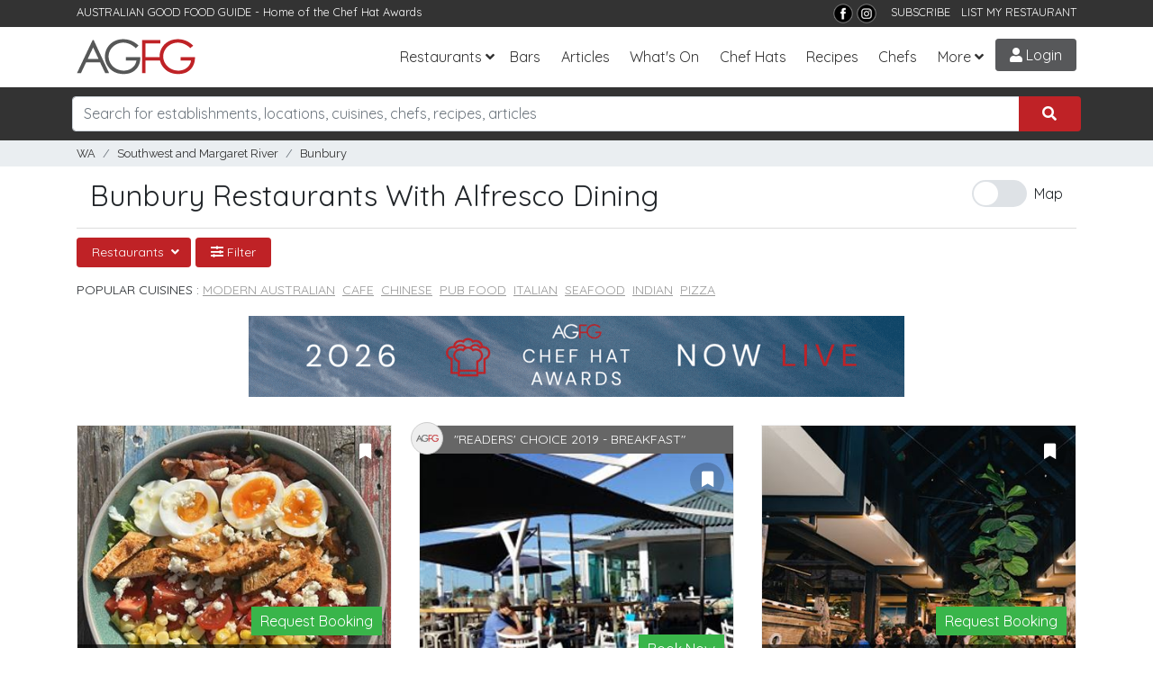

--- FILE ---
content_type: text/html; charset=utf-8
request_url: https://www.agfg.com.au/restaurants/southwest-margaret-river/bunbury/alfresco-category
body_size: 21795
content:

<!DOCTYPE html>
<html lang="en-AU">
<head>
    <title>Restaurants in Bunbury,WA With Alfresco Dining | AGFG</title>
<meta name="description" content="Alfresco Dining restaurants in Bunbury,WA. Menus, photos, online bookings, ratings and reviews for restaurants with alfresco dining in Bunbury" />
<meta property="og:title" content="Restaurants in Bunbury,WA With Alfresco Dining | AGFG" />
<meta property="og:description" content="Alfresco Dining restaurants in Bunbury,WA. Menus, photos, online bookings, ratings and reviews for restaurants with alfresco dining in Bunbury" />
<meta property="og:type" content="website" />
<meta property="og:site_name" content="AGFG" />

    <link rel="canonical" href="https://www.agfg.com.au/restaurants/southwest-margaret-river/bunbury/alfresco-category" />
    

    <meta http-equiv="Content-Type" content="text/html; charset=UTF-8" />
    <meta http-equiv="X-UA-Compatible" content="IE=edge" />
    <meta name="viewport" content="width=device-width, initial-scale=1">

    <link rel="apple-touch-icon" sizes="57x57" href="/images/ico/apple-icon-57x57.png">
    <link rel="apple-touch-icon" sizes="60x60" href="/images/ico/apple-icon-60x60.png">
    <link rel="apple-touch-icon" sizes="72x72" href="/images/ico/apple-icon-72x72.png">
    <link rel="apple-touch-icon" sizes="76x76" href="/images/ico/apple-icon-76x76.png">
    <link rel="apple-touch-icon" sizes="114x114" href="/images/ico/apple-icon-114x114.png">
    <link rel="apple-touch-icon" sizes="120x120" href="/images/ico/apple-icon-120x120.png">
    <link rel="apple-touch-icon" sizes="144x144" href="/images/ico/apple-icon-144x144.png">
    <link rel="apple-touch-icon" sizes="152x152" href="/images/ico/apple-icon-152x152.png">
    <link rel="apple-touch-icon" sizes="180x180" href="/images/ico/apple-icon-180x180.png">
    <link rel="icon" type="image/png" sizes="192x192" href="/images/ico/android-icon-192x192.png">
    <link rel="icon" type="image/png" sizes="32x32" href="/images/ico/favicon-32x32.png">
    <link rel="icon" type="image/png" sizes="96x96" href="/images/ico/favicon-96x96.png">
    <link rel="icon" type="image/png" sizes="16x16" href="/images/ico/favicon-16x16.png">
    <link rel="manifest" href="/images/ico/manifest.json">
    <meta name="msapplication-TileColor" content="#ffffff">
    <meta name="msapplication-TileImage" content="/images/ico/ms-icon-144x144.png">
    <meta name="theme-color" content="#ffffff">
    <meta name="apple-itunes-app" content="app-id=436728701">
    <meta name="google-play-app" content="app-id=com.agfg.app">

    <link rel="stylesheet" href="//fonts.googleapis.com/css?family=Quicksand">
    <link rel="stylesheet" href="//fonts.googleapis.com/css?family=Merriweather">
    <link rel="stylesheet" href="//fonts.googleapis.com/css?family=Raleway">
    <link rel="stylesheet" type="text/css" href="/plugins/bootstrap4/bootstrap.min.css" />
    <link rel="stylesheet" type="text/css" href="/plugins/slick/slick.css" />
    <link rel="stylesheet" type="text/css" href="/plugins/slick/slick-theme.css" />
    <link rel="stylesheet" type="text/css" href="/plugins/bootstrap-datepicker/css/bootstrap-datepicker3.min.css" />
    <link rel="stylesheet" type="text/css" href="/plugins/fontawesome/all.css" />
    <link rel="stylesheet" type="text/css" href="/plugins/toastr.min.css" />
    <link rel="stylesheet" type="text/css" href="/css/base.css?v=2.7" />

    <link rel="stylesheet" type="text/css" media="screen" href="https://www.agfg.com.au/plugins/select2/css/select2.min.css" />
<link rel="stylesheet" type="text/css" media="screen" href="https://www.agfg.com.au/plugins/select2/css/select2-bootstrap4.min.css" />


    <!-- Google Tag Manager -->
    <script>(function (w, d, s, l, i) {
            w[l] = w[l] || []; w[l].push({
                'gtm.start':
                    new Date().getTime(), event: 'gtm.js'
            }); var f = d.getElementsByTagName(s)[0],
                j = d.createElement(s), dl = l != 'dataLayer' ? '&l=' + l : ''; j.async = true; j.src =
                    'https://www.googletagmanager.com/gtm.js?id=' + i + dl; f.parentNode.insertBefore(j, f);
        })(window, document, 'script', 'dataLayer', 'GTM-5J3JTDN');</script>
    <!-- End Google Tag Manager -->

    <script type="text/javascript">

        //fb-pixel
        !function (f, b, e, v, n, t, s) {
            if (f.fbq) return; n = f.fbq = function () {
                n.callMethod ?
                    n.callMethod.apply(n, arguments) : n.queue.push(arguments)
            };
            if (!f._fbq) f._fbq = n; n.push = n; n.loaded = !0; n.version = '2.0';
            n.queue = []; t = b.createElement(e); t.async = !0;
            t.src = v; s = b.getElementsByTagName(e)[0];
            s.parentNode.insertBefore(t, s)
        }(window, document, 'script',
            'https://connect.facebook.net/en_US/fbevents.js');

        fbq('init', '801851906676322');
fbq('track', 'PageView');

    </script>
</head>

<body>
    <!-- Google Tag Manager (noscript) -->
    <noscript>
        <iframe src="https://www.googletagmanager.com/ns.html?id=GTM-5J3JTDN" height="0" width="0" style="display: none; visibility: hidden"></iframe>
    </noscript>
    <!-- End Google Tag Manager (noscript) -->

    <div id="fb-root"></div>
    <div class="wrap">

        

        <header class="header d-print-none">

            <div class="top-bar">
                <div class="container">
                    <div class="row">
                        <div class="col-md-6">
                            <span>AUSTRALIAN GOOD FOOD GUIDE</span> - Home of the <a href="/awards" title="Chat Hats">Chef Hat Awards</a>
                        </div>
                        <div class="col-md-6 text-right">
                            <!--<a href="https://www.nzgfg.co.nz/" alt="New Zealand Good Food Guide" class="site-switch">NZ</a>-->
                            <a href="https://www.facebook.com/ausgoodfoodguide" target="_blank" title="Facebook">
                                <img src="/images/layout/tb-facebook.png" alt="AGFG on Facebook" /></a>
                            <a href="https://www.instagram.com/ausgoodfood/" target="_blank" title="Instagram">
                                <img src="/images/layout/tb-instagram.png" alt="AGFG on Instagram" /></a>
                            &nbsp;&nbsp;
                            <a href="#" onclick="popupSubscribe();">SUBSCRIBE</a>&nbsp;&nbsp;
                            <a href="/agfg/listings/add-listing">LIST MY RESTAURANT</a>
                        </div>
                    </div>
                </div>
            </div>

            <nav class="navbar navbar-expand-lg">
                <div class="container">
                    <a href="/" class="navbar-brand">
                        <img src="/images/layout/logo.png" alt="AGFG - Australian Good Food Guide">
                    </a>
                    <button type="button" data-toggle="collapse" data-target="#navbarcollapse" aria-controls="navbarcollapse" aria-expanded="false" aria-label="Toggle navigation" class="navbar-toggler"><i class="fa fa-bars"></i></button><div id="navbarcollapse" class="collapse navbar-collapse"><ul class="navbar-nav ml-auto"><li class="nav-item dropdown"><a id="dd-restaurants" href="/restaurants" data-toggle="dropdown" aria-haspopup="true" aria-expanded="false" class="nav-link dropdown-toggle">Restaurants</a><div aria-labelledby="dd-restaurants" class="dropdown-menu"><a href="/awards" class="dropdown-item">Chef Hat Awards</a><a href="/restaurants/sydney" class="dropdown-item">Sydney</a><a href="/restaurants/melbourne" class="dropdown-item">Melbourne</a><a href="/restaurants/brisbane" class="dropdown-item">Brisbane</a><a href="/restaurants/perth" class="dropdown-item">Perth</a><a href="/restaurants/adelaide" class="dropdown-item">Adelaide</a><a href="/restaurants/darwin" class="dropdown-item">Darwin</a><a href="/restaurants/canberra" class="dropdown-item">Canberra</a><a href="/restaurants/hobart" class="dropdown-item">Hobart</a></div></li><li class="nav-item"><a href="/bars" class="nav-link">Bars</a></li>
<li class="nav-item"><a href="/articles" class="nav-link">Articles</a></li><li class="nav-item"><a href="/whatson" class="nav-link">What's On</a></li>
<li class="nav-item"><a href="/awards" class="nav-link">Chef Hats</a></li><li class="nav-item"><a href="/recipes" class="nav-link">Recipes</a></li><li class="nav-item"><a href="/chefs" class="nav-link">Chefs</a></li><li class="nav-item dropdown"><a id="dd-more" href="#" data-toggle="dropdown" aria-haspopup="true" aria-expanded="false" class="nav-link dropdown-toggle">More</a><div aria-labelledby="dd-more" class="dropdown-menu"><a href="/wineries" class="dropdown-item">Wineries</a>
<a href="/providores" class="dropdown-item">Providores</a><a href="/attractions" class="dropdown-item">Attractions</a>
<a href="/readerschoice" class="dropdown-item">Readers' Choice Awards</a>
<a href="/agfg/about" class="dropdown-item">About Us</a>
</div></li></ul></div><a href="/members/login" class="menu-btn login-btn login-trigger"><i class="fa fa-user"></i> Login</a>
                </div>
            </nav>
        </header>

        <section class="search d-print-none"><div class="container"><div class="search-bar"><div class="row"><div class="form-group col-lg-12"><div class="input-group"><input type="search" class="form-control search-box" name="search" id="searchbox" placeholder="Search for establishments, locations, cuisines, chefs, recipes, articles"><div class="input-group-append"><button class="btn search-submit" onclick='searchKeyword();'><i class="fas fa-search"></i></button></div></div><div id="search-suggest"><span>Suggested locations:</span><ul><li><a href="#" onclick="setLocation(true, 'restaurants/near-me');" class="btn btn-sm btn-outline-primary mb-1"><i class="fa fa-location-arrow"></i> Near Me</a></li><li><a href="/restaurants/sydney" class="btn btn-sm btn-outline-secondary">Sydney</a></li><li><a href="/restaurants/melbourne" class="btn btn-sm btn-outline-secondary">Melbourne</a></li><li><a href="/restaurants/brisbane" class="btn btn-sm btn-outline-secondary">Brisbane</a></li><li><a href="/restaurants/perth" class="btn btn-sm btn-outline-secondary">Perth</a></li><li><a href="/restaurants/adelaide" class="btn btn-sm btn-outline-secondary">Adelaide</a></li><li><a href="/restaurants/darwin" class="btn btn-sm btn-outline-secondary">Darwin</a></li><li><a href="/restaurants/canberra" class="btn btn-sm btn-outline-secondary">Canberra</a></li><li><a href="/restaurants/hobart" class="btn btn-sm btn-outline-secondary">Hobart</a></li></ul></div></div></div></div></div></section><section class="breadcrumb-bar d-print-none"><div class="container"><div class="row "><div class="col-lg-12"><ul class="breadcrumb"><li class="breadcrumb-item"><a href="https://www.agfg.com.au/restaurants/wa/alfresco-category">WA</a></li><li class="breadcrumb-item"><a href="https://www.agfg.com.au/restaurants/southwest-margaret-river/alfresco-category">Southwest and Margaret River</a></li><li class="breadcrumb-item"><a href="https://www.agfg.com.au/restaurants/southwest-margaret-river/bunbury/alfresco-category">Bunbury</a></li><ul></div></div></div></section>

        
    <div id="main-content" class="container">

        <div class="row header-refine">
            <div class="col-md-8 results-heading">
                <h1>Bunbury Restaurants With Alfresco Dining</h1>
            </div>
            <div class="col-md-4 results-buttons">
                <div id="ctl00_cphContent_divMapToggle" class="text-right">
                    <span class="switch d-none d-lg-block d-xl-block" id="showmap-button">
                        <input type="checkbox" onclick="toggleMap();" class="switch" id="map-switch"><label for="map-switch">Map</label>
                    </span>
                </div>
            </div>
            
        </div>

        <div class="row">
            <div id="refine-options" class="col-md-12">
                <div class="btn-group"><button class="btn btn-sm btn-primary dropdown-toggle" data-toggle="dropdown">Restaurants <span class="glyphicon glyphicon-chevron-down pull-right"></span></button> <div class="dropdown-menu"><a class="dropdown-item" href="https://www.agfg.com.au/accommodations/southwest-margaret-river/bunbury">Accommodation</a><a class="dropdown-item" href="https://www.agfg.com.au/attractions/southwest-margaret-river/bunbury">Attractions</a><a class="dropdown-item" href="https://www.agfg.com.au/bars/southwest-margaret-river/bunbury">Bars</a><a class="dropdown-item" href="https://www.agfg.com.au/providores/southwest-margaret-river/bunbury">Providores</a></div></div><div class="btn-group"><button class="btn btn-sm btn-primary refine-modal" rel="#filter-wrap"><i class="fas fa-sliders-h"></i> Filter</button></div><div class="top-cats row"><div class="col-md-12"><p>Popular Cuisines : <a href="https://www.agfg.com.au/restaurants/southwest-margaret-river/bunbury/modern-australian-cuisine" title="Bunbury Modern Australian Restaurants">Modern Australian</a>&nbsp;&nbsp;<a href="https://www.agfg.com.au/restaurants/southwest-margaret-river/bunbury/cafe-cuisine" title="Bunbury Cafe Restaurants">Cafe</a>&nbsp;&nbsp;<a href="https://www.agfg.com.au/restaurants/southwest-margaret-river/bunbury/chinese-cuisine" title="Bunbury Chinese Restaurants">Chinese</a>&nbsp;&nbsp;<a href="https://www.agfg.com.au/restaurants/southwest-margaret-river/bunbury/pub-grub-cuisine" title="Bunbury Pub Food Restaurants">Pub Food</a>&nbsp;&nbsp;<a href="https://www.agfg.com.au/restaurants/southwest-margaret-river/bunbury/italian-cuisine" title="Bunbury Italian Restaurants">Italian</a>&nbsp;&nbsp;<a href="https://www.agfg.com.au/restaurants/southwest-margaret-river/bunbury/seafood-cuisine" title="Bunbury Seafood Restaurants">Seafood</a>&nbsp;&nbsp;<a href="https://www.agfg.com.au/restaurants/southwest-margaret-river/bunbury/indian-cuisine" title="Bunbury Indian Restaurants">Indian</a>&nbsp;&nbsp;<a href="https://www.agfg.com.au/restaurants/southwest-margaret-river/bunbury/pizza-cuisine" title="Bunbury Pizza Restaurants">Pizza</a>&nbsp;&nbsp;</p></div></div>
            </div>
        </div>

        

        <div class="row">
            <div id="results-wrap" class="col-md-12">
                <div class="container" style="text-align:center;margin-top:0px;margin-bottom:30px">
<div class="promo-728">
<a href="https://www.agfg.com.au/PromoClick.aspx?id=249" target="_blank">
<img src="https://media1.agfg.com.au/images/promo/249.gif" class="img-fluid">
</a>
</div>
</div>
<div class="row block" id="results"><div class="col-12 col-sm-6 col-md-6 col-lg-4 masonry-item">
<a name="l39267" style="display:block;height:1px;"></a><div class="item listing-item"><div class="item-inner"><div class="image"><a href="https://www.agfg.com.au/restaurant/the-happy-wife-39267" class="listing-link" rel="39267"><img src="https://media1.agfg.com.au/images/listing/39267/hero-400.jpg" alt="The Happy Wife" /></a></div><span class="listing-pin" style="display:none;" id="map-pin-1">1</span><div class="book-now"><a class="book-button book-button-green" href="https://www.agfg.com.au/restaurant/the-happy-wife-39267#booknow">Request Booking</a></div><div id="bookmark-39267" class="bookmark-result"><a href="#" onclick="addBookmark(39267);return false;" class="bookmark login-trigger" data-toggle="tooltip" title="Bookmark"><i class="fas fa-bookmark"></i></a></div><div class="info d-flex align-items-end justify-content-between"><div><h3><a href="https://www.agfg.com.au/restaurant/the-happy-wife-39267" class="listing-link" rel="39267">The Happy Wife</a></h3><p class="type"><span><a href="https://www.agfg.com.au/restaurants/southwest-margaret-river/bunbury/cafe-cuisine">Cafe</a></span>&nbsp;&nbsp;&nbsp;<span class="price"><span class="active-price">$</span>$$$$</span>&nbsp;&nbsp;&nbsp;<span class="text-warning">Opens Tue 6:30 AM</span>
</p><p class="address"><a href="https://www.agfg.com.au/restaurants/southwest-margaret-river/bunbury">Bunbury</a></p></div><div class="awards"></div><div class="latlong" id="39267+-33.327716000000000+115.654324000000000+1+The Happy Wife+1+Cafe+Bunbury+https://www.agfg.com.au/restaurant/the-happy-wife-39267"></div></div></div><div class="more-content">
<span class="content-title">Your Go-To Riverside Café</span><span class="content-subtitle">Bunbury’s Riverside Gem</span><span>Discover warm, wholesome vibes at The Happy Wife on Stirling Street. Enjoy vibrant brunch plates, house-made treats and smooth coffee in a relaxed riverside setting. With fresh flavours, welcoming ...</span>
</div>
</div></div><div class="col-12 col-sm-6 col-md-6 col-lg-4 masonry-item">
<a name="l58170" style="display:block;height:1px;"></a><div class="item listing-item"><div class="promo"><span></span>&quot;Readers' Choice 2019 - Breakfast&quot;</div><div class="item-inner"><div class="image"><a href="https://www.agfg.com.au/restaurant/backbeach-cafe-restaurant-58170" class="listing-link" rel="58170"><img src="https://media1.agfg.com.au/images/listing/58170/hero-300.jpg" alt="Backbeach Cafe & Restaurant" /></a></div><span class="listing-pin" style="display:none;" id="map-pin-2">2</span><div class="book-now"><a class="book-button book-button-green" href="https://www.agfg.com.au/restaurant/backbeach-cafe-restaurant-58170#booknow">Book Now</a></div><div id="bookmark-58170" class="bookmark-result"><a href="#" onclick="addBookmark(58170);return false;" class="bookmark login-trigger" data-toggle="tooltip" title="Bookmark"><i class="fas fa-bookmark"></i></a></div><div class="info d-flex align-items-end justify-content-between"><div><h3><a href="https://www.agfg.com.au/restaurant/backbeach-cafe-restaurant-58170" class="listing-link" rel="58170">Backbeach Cafe & Restaurant</a></h3><p class="type"><span><a href="https://www.agfg.com.au/restaurants/southwest-margaret-river/bunbury/cafe-cuisine">Cafe</a></span>&nbsp;&nbsp;&nbsp;<span class="price"><span class="active-price">$</span>$$$$</span></p><p class="address"><a href="https://www.agfg.com.au/restaurants/southwest-margaret-river/bunbury">Bunbury</a></p></div><div class="awards"><i class="fas fa-star"></i> </div><div class="latlong" id="58170+-33.351610800000000+115.620484800000000+2+Backbeach Cafe & Restaurant+1+Cafe+Bunbury+https://www.agfg.com.au/restaurant/backbeach-cafe-restaurant-58170"></div></div></div></div></div><div class="col-12 col-sm-6 col-md-6 col-lg-4 masonry-item">
<a name="l99968" style="display:block;height:1px;"></a><div class="item listing-item"><div class="item-inner"><div class="image"><a href="https://www.agfg.com.au/restaurant/froth-craft-bunbrewery-bunbury-99968" class="listing-link" rel="99968"><img src="https://media1.agfg.com.au/images/listing/99968/hero-400.jpg" alt="Froth Craft Bunbrewery Bunbury" /></a></div><span class="listing-pin" style="display:none;" id="map-pin-3">3</span><div class="book-now"><a class="book-button book-button-green" href="https://www.agfg.com.au/restaurant/froth-craft-bunbrewery-bunbury-99968#booknow">Request Booking</a></div><div id="bookmark-99968" class="bookmark-result"><a href="#" onclick="addBookmark(99968);return false;" class="bookmark login-trigger" data-toggle="tooltip" title="Bookmark"><i class="fas fa-bookmark"></i></a></div><div class="info d-flex align-items-end justify-content-between"><div><h3><a href="https://www.agfg.com.au/restaurant/froth-craft-bunbrewery-bunbury-99968" class="listing-link" rel="99968">Froth Craft Bunbrewery Bunbury</a></h3><p class="type"><span><a href="https://www.agfg.com.au/restaurants/southwest-margaret-river/bunbury/modern-australian-cuisine">Modern Australian</a></span>&nbsp;&nbsp;&nbsp;<span class="price"><span class="active-price">$$</span>$$$</span>&nbsp;&nbsp;&nbsp;<span class="text-success">Open Now</span>
</p><p class="address"><a href="https://www.agfg.com.au/restaurants/southwest-margaret-river/bunbury">Bunbury</a></p></div><div class="awards"></div><div class="latlong" id="99968+-33.320422000000000+115.637118600000000+3+Froth Craft Bunbrewery Bunbury+0+Modern Australian+Bunbury+https://www.agfg.com.au/restaurant/froth-craft-bunbrewery-bunbury-99968"></div></div></div></div></div><div class="col-12 col-sm-6 col-md-6 col-lg-4 masonry-item">
<a name="l63219" style="display:block;height:1px;"></a><div class="item listing-item"><div class="item-inner"><div class="image"><a href="https://www.agfg.com.au/restaurant/the-hungry-hollow-beach-bar-and-grill-63219" class="listing-link" rel="63219"><img src="https://media1.agfg.com.au/images/listing/63219/hero-300.jpg" alt="The Hollow Beach Bar & Grill" /></a></div><span class="listing-pin" style="display:none;" id="map-pin-4">4</span><div class="book-now"><a class="book-button book-button-green" href="https://www.agfg.com.au/restaurant/the-hungry-hollow-beach-bar-and-grill-63219#booknow">Request Booking</a></div><div id="bookmark-63219" class="bookmark-result"><a href="#" onclick="addBookmark(63219);return false;" class="bookmark login-trigger" data-toggle="tooltip" title="Bookmark"><i class="fas fa-bookmark"></i></a></div><div class="info d-flex align-items-end justify-content-between"><div><h3><a href="https://www.agfg.com.au/restaurant/the-hungry-hollow-beach-bar-and-grill-63219" class="listing-link" rel="63219">The Hollow Beach Bar & Grill</a></h3><p class="type"><span><a href="https://www.agfg.com.au/restaurants/southwest-margaret-river/bunbury/pub-grub-cuisine">Pub Food</a></span>&nbsp;&nbsp;&nbsp;<span class="price"><span class="active-price">$</span>$$$$</span>&nbsp;&nbsp;&nbsp;<span class="text-success">Open Now</span>
</p><p class="address"><a href="https://www.agfg.com.au/restaurants/southwest-margaret-river/bunbury">Bunbury</a></p></div><div class="awards"><i class="fas fa-star"></i> </div><div class="latlong" id="63219+-33.336205518242020+115.626420525131150+4+The Hollow Beach Bar & Grill+0+Pub Food+Bunbury+https://www.agfg.com.au/restaurant/the-hungry-hollow-beach-bar-and-grill-63219"></div></div></div></div></div><div class="col-12 col-sm-6 col-md-6 col-lg-4 masonry-item">
<a name="l5615" style="display:block;height:1px;"></a><div class="item listing-item"><div class="item-inner"><div class="image"><a href="https://www.agfg.com.au/restaurant/nicolas-ristorante-5615" class="listing-link" rel="5615"><img src="https://media1.agfg.com.au/images/listing/5615/hero-400.jpg" alt="Nicola's Ristorante" /></a></div><span class="listing-pin" style="display:none;" id="map-pin-5">5</span><div class="book-now"><a class="book-button book-button-green" href="https://www.agfg.com.au/restaurant/nicolas-ristorante-5615#booknow">Request Booking</a></div><div id="bookmark-5615" class="bookmark-result"><a href="#" onclick="addBookmark(5615);return false;" class="bookmark login-trigger" data-toggle="tooltip" title="Bookmark"><i class="fas fa-bookmark"></i></a></div><div class="info d-flex align-items-end justify-content-between"><div><h3><a href="https://www.agfg.com.au/restaurant/nicolas-ristorante-5615" class="listing-link" rel="5615">Nicola's Ristorante</a></h3><p class="type"><span><a href="https://www.agfg.com.au/restaurants/southwest-margaret-river/bunbury/italian-cuisine">Italian</a></span>&nbsp;&nbsp;&nbsp;<span class="price"><span class="active-price">$$</span>$$$</span>&nbsp;&nbsp;&nbsp;<span class="text-warning">Opens Tue 11:30 AM</span>
</p><p class="address"><a href="https://www.agfg.com.au/restaurants/southwest-margaret-river/bunbury">Bunbury</a></p></div><div class="awards"></div><div class="latlong" id="5615+-33.323863185477040+115.637143850326540+5+Nicola's Ristorante+0+Italian+Bunbury+https://www.agfg.com.au/restaurant/nicolas-ristorante-5615"></div></div></div><div class="more-content">
<span>In the heart of Bunbury, Nicola's Ristorante stands out as a culinary gem in the Southwest and Margaret River region. Patrons are welcomed into a warm, inviting atmosphere, where rustic Italian cha...</span>
</div>
</div></div><div class="col-12 col-sm-6 col-md-6 col-lg-4 masonry-item">
<a name="l88460" style="display:block;height:1px;"></a><div class="item listing-item"><div class="item-inner"><div class="image"><a href="https://www.agfg.com.au/restaurant/the-wellington-hotel-88460" class="listing-link" rel="88460"><img src="https://media1.agfg.com.au/images/listing/88460/hero-300.jpg" alt="The Wellington Hotel" /></a></div><span class="listing-pin" style="display:none;" id="map-pin-6">6</span><div class="book-now"><a class="book-button book-button-green" href="https://www.agfg.com.au/restaurant/the-wellington-hotel-88460#booknow">Request Booking</a></div><div id="bookmark-88460" class="bookmark-result"><a href="#" onclick="addBookmark(88460);return false;" class="bookmark login-trigger" data-toggle="tooltip" title="Bookmark"><i class="fas fa-bookmark"></i></a></div><div class="info d-flex align-items-end justify-content-between"><div><h3><a href="https://www.agfg.com.au/restaurant/the-wellington-hotel-88460" class="listing-link" rel="88460">The Wellington Hotel</a></h3><p class="type"><span><a href="https://www.agfg.com.au/restaurants/southwest-margaret-river/bunbury/pub-grub-cuisine">Pub Food</a></span>&nbsp;&nbsp;&nbsp;<span class="price"><span class="active-price">$</span>$$$$</span>&nbsp;&nbsp;&nbsp;<span class="text-warning">Opens Tue 11:00 AM</span>
</p><p class="address"><a href="https://www.agfg.com.au/restaurants/southwest-margaret-river/bunbury">Bunbury</a></p></div><div class="awards"></div><div class="latlong" id="88460+-33.322810000000000+115.637250000000000+6+The Wellington Hotel+0+Pub Food+Bunbury+https://www.agfg.com.au/restaurant/the-wellington-hotel-88460"></div></div></div></div></div><div class="col-12 col-sm-6 col-md-6 col-lg-4 masonry-item">
<div class="promo-300" style="text-align:center;margin:0 0 30px 0;">
<a href="https://www.agfg.com.au/PromoClick.aspx?id=248" target="_blank">
<img src="https://media1.agfg.com.au/images/promo/248.gif" width="300">
</a>
</div>
</div>
<div class="col-12 col-sm-6 col-md-6 col-lg-4 masonry-item">
<a name="l67709" style="display:block;height:1px;"></a><div class="item listing-item"><div class="item-inner"><div class="image"><a href="https://www.agfg.com.au/restaurant/waters-edge-bistro-function-centre-67709" class="listing-link" rel="67709"><img src="https://media1.agfg.com.au/images/listing/67709/hero-400.jpg" alt="Waters Edge Bistro & Function Centre" /></a></div><span class="listing-pin" style="display:none;" id="map-pin-7">7</span><div class="book-now"><a class="book-button book-button-green" href="https://www.agfg.com.au/restaurant/waters-edge-bistro-function-centre-67709#booknow">Request Booking</a></div><div id="bookmark-67709" class="bookmark-result"><a href="#" onclick="addBookmark(67709);return false;" class="bookmark login-trigger" data-toggle="tooltip" title="Bookmark"><i class="fas fa-bookmark"></i></a></div><div class="info d-flex align-items-end justify-content-between"><div><h3 class="h3-med"><a href="https://www.agfg.com.au/restaurant/waters-edge-bistro-function-centre-67709" class="listing-link" rel="67709">Waters Edge Bistro & Function Centre</a></h3><p class="type"><span><a href="https://www.agfg.com.au/restaurants/southwest-margaret-river/bunbury/modern-australian-cuisine">Modern Australian</a></span>&nbsp;&nbsp;&nbsp;<span class="price"><span class="active-price">$</span>$$$$</span>&nbsp;&nbsp;&nbsp;<span class="text-warning">Opens Tue 7:00 AM</span>
</p><p class="address"><a href="https://www.agfg.com.au/restaurants/southwest-margaret-river/bunbury">Bunbury</a></p></div><div class="awards"></div><div class="latlong" id="67709+-33.324963300000000+115.641744500000000+7+Waters Edge Bistro & Function Centre+0+Modern Australian+Bunbury+https://www.agfg.com.au/restaurant/waters-edge-bistro-function-centre-67709"></div></div></div></div></div><div class="col-12 col-sm-6 col-md-6 col-lg-4 masonry-item">
<a name="l88438" style="display:block;height:1px;"></a><div class="item listing-item"><div class="item-inner"><div class="image"><a href="https://www.agfg.com.au/restaurant/sanctuary-bar-restaurant-88438" class="listing-link" rel="88438"><img src="https://media1.agfg.com.au/images/listing/88438/hero-400.jpg" alt="Sanctuary Bar & Restaurant" /></a></div><span class="listing-pin" style="display:none;" id="map-pin-8">8</span><div class="book-now"><a class="book-button book-button-green" href="https://www.agfg.com.au/restaurant/sanctuary-bar-restaurant-88438#booknow">Request Booking</a></div><div id="bookmark-88438" class="bookmark-result"><a href="#" onclick="addBookmark(88438);return false;" class="bookmark login-trigger" data-toggle="tooltip" title="Bookmark"><i class="fas fa-bookmark"></i></a></div><div class="info d-flex align-items-end justify-content-between"><div><h3><a href="https://www.agfg.com.au/restaurant/sanctuary-bar-restaurant-88438" class="listing-link" rel="88438">Sanctuary Bar & Restaurant</a></h3><p class="type"><span><a href="https://www.agfg.com.au/restaurants/southwest-margaret-river/bunbury/modern-australian-cuisine">Modern Australian</a></span>&nbsp;&nbsp;&nbsp;<span class="price"><span class="active-price">$</span>$$$$</span>&nbsp;&nbsp;&nbsp;<span class="text-warning">Opens Tue 7:00 AM</span>
</p><p class="address"><a href="https://www.agfg.com.au/restaurants/southwest-margaret-river/bunbury">Bunbury</a></p></div><div class="awards"></div><div class="latlong" id="88438+-33.325264300000000+115.695532500000000+8+Sanctuary Bar & Restaurant+0+Modern Australian+Bunbury+https://www.agfg.com.au/restaurant/sanctuary-bar-restaurant-88438"></div></div></div></div></div><div class="col-12 col-sm-6 col-md-6 col-lg-4 masonry-item">
<a name="l5624" style="display:block;height:1px;"></a><div class="item listing-item"><div class="item-inner"><div class="image"><a href="https://www.agfg.com.au/restaurant/mojos-kitchen-bar-bottle-shop-5624" class="listing-link" rel="5624"><img src="https://media1.agfg.com.au/images/listing/5624/hero-400.jpg" alt="Mojo’s Kitchen Bar & Bottle Shop" /></a></div><span class="listing-pin" style="display:none;" id="map-pin-9">9</span><div class="book-now"></div><div id="bookmark-5624" class="bookmark-result"><a href="#" onclick="addBookmark(5624);return false;" class="bookmark login-trigger" data-toggle="tooltip" title="Bookmark"><i class="fas fa-bookmark"></i></a></div><div class="info d-flex align-items-end justify-content-between"><div><h3 class="h3-med"><a href="https://www.agfg.com.au/restaurant/mojos-kitchen-bar-bottle-shop-5624" class="listing-link" rel="5624">Mojo’s Kitchen Bar & Bottle Shop</a></h3><p class="type"><span><a href="https://www.agfg.com.au/restaurants/southwest-margaret-river/bunbury/modern-australian-cuisine">Modern Australian</a></span>&nbsp;&nbsp;&nbsp;<span class="price"><span class="active-price">$$</span>$$$</span></p><p class="address"><a href="https://www.agfg.com.au/restaurants/southwest-margaret-river/bunbury">Bunbury</a></p></div><div class="awards"><img src="https://www.agfg.com.au/images/providers/rca-blue.jpg" alt="Restaurant &amp; Catering Association" /> </div><div class="latlong" id="5624+-33.321586100061374+115.637039244174960+9+Mojo’s Kitchen Bar & Bottle Shop+0+Modern Australian+Bunbury+https://www.agfg.com.au/restaurant/mojos-kitchen-bar-bottle-shop-5624"></div></div></div><div class="more-content">
<span>Mojo’s Kitchen Bar & Bottle Shop stands out in the vibrant landscape of Bunbury, Western Australia, by seamlessly blending modern Australian cuisine with a warm, inviting atmosphere. Located in the...</span>
</div>
</div></div><div class="col-12 col-sm-6 col-md-6 col-lg-4 masonry-item">
<a name="l43518" style="display:block;height:1px;"></a><div class="item listing-item"><div class="item-inner"><div class="image"><a href="https://www.agfg.com.au/restaurant/aristos-waterfront-bunbury-43518" class="listing-link" rel="43518"><img src="https://media1.agfg.com.au/images/listing/43518/hero-300.jpg" alt="Aristos Waterfront Bunbury" /></a></div><span class="listing-pin" style="display:none;" id="map-pin-10">10</span><div class="book-now"></div><div id="bookmark-43518" class="bookmark-result"><a href="#" onclick="addBookmark(43518);return false;" class="bookmark login-trigger" data-toggle="tooltip" title="Bookmark"><i class="fas fa-bookmark"></i></a></div><div class="info d-flex align-items-end justify-content-between"><div><h3><a href="https://www.agfg.com.au/restaurant/aristos-waterfront-bunbury-43518" class="listing-link" rel="43518">Aristos Waterfront Bunbury</a></h3><p class="type"><span><a href="https://www.agfg.com.au/restaurants/southwest-margaret-river/bunbury/seafood-cuisine">Seafood</a></span>&nbsp;&nbsp;&nbsp;<span class="price"><span class="active-price">$$</span>$$$</span></p><p class="address"><a href="https://www.agfg.com.au/restaurants/southwest-margaret-river/bunbury">Bunbury</a></p></div><div class="awards"><i class="fas fa-star"></i> </div><div class="latlong" id="43518+-33.317794000000000+115.639703000000000+10+Aristos Waterfront Bunbury+0+Seafood+Bunbury+https://www.agfg.com.au/restaurant/aristos-waterfront-bunbury-43518"></div></div></div><div class="more-content">
<span>Aristos Waterfront Bunbury, located in the heart of Bunbury, offers a stunning waterfront dining experience that captures the essence of Western Australia's Southwest region. With its emphasis on f...</span>
</div>
</div></div><div class="col-12 col-sm-6 col-md-6 col-lg-4 masonry-item">
<a name="l67568" style="display:block;height:1px;"></a><div class="item listing-item"><div class="item-inner"><div class="image"><a href="https://www.agfg.com.au/restaurant/the-tramp-trattoria-67568" class="listing-link" rel="67568"><img src="https://media1.agfg.com.au/images/listing/67568/hero-400.jpg" alt="The Tramp Trattoria" /></a></div><span class="listing-pin" style="display:none;" id="map-pin-11">11</span><div class="book-now"></div><div id="bookmark-67568" class="bookmark-result"><a href="#" onclick="addBookmark(67568);return false;" class="bookmark login-trigger" data-toggle="tooltip" title="Bookmark"><i class="fas fa-bookmark"></i></a></div><div class="info d-flex align-items-end justify-content-between"><div><h3><a href="https://www.agfg.com.au/restaurant/the-tramp-trattoria-67568" class="listing-link" rel="67568">The Tramp Trattoria</a></h3><p class="type"><span><a href="https://www.agfg.com.au/restaurants/southwest-margaret-river/bunbury/italian-cuisine">Italian</a></span>&nbsp;&nbsp;&nbsp;<span class="price"><span class="active-price">$$</span>$$$</span>&nbsp;&nbsp;&nbsp;<span class="text-warning">Opens Tue 7:00 AM</span>
</p><p class="address"><a href="https://www.agfg.com.au/restaurants/southwest-margaret-river/bunbury">Bunbury</a></p></div><div class="awards"></div><div class="latlong" id="67568+-33.323558400000000+115.636976900000000+11+The Tramp Trattoria+0+Italian+Bunbury+https://www.agfg.com.au/restaurant/the-tramp-trattoria-67568"></div></div></div></div></div><div class="col-12 col-sm-6 col-md-6 col-lg-4 masonry-item">
<a name="l53326" style="display:block;height:1px;"></a><div class="item listing-item"><div class="item-inner"><div class="image"><a href="https://www.agfg.com.au/restaurant/market-eating-house-53326" class="listing-link" rel="53326"><img src="https://media1.agfg.com.au/images/listing/53326/hero-300.jpg" alt="Market Eating House" /></a></div><span class="listing-pin" style="display:none;" id="map-pin-12">12</span><div class="book-now"></div><div id="bookmark-53326" class="bookmark-result"><a href="#" onclick="addBookmark(53326);return false;" class="bookmark login-trigger" data-toggle="tooltip" title="Bookmark"><i class="fas fa-bookmark"></i></a></div><div class="info d-flex align-items-end justify-content-between"><div><h3><a href="https://www.agfg.com.au/restaurant/market-eating-house-53326" class="listing-link" rel="53326">Market Eating House</a></h3><p class="type"><span><a href="https://www.agfg.com.au/restaurants/southwest-margaret-river/bunbury/middle-eastern-cuisine">Middle Eastern</a></span>&nbsp;&nbsp;&nbsp;<span class="price"><span class="active-price">$$</span>$$$</span></p><p class="address"><a href="https://www.agfg.com.au/restaurants/southwest-margaret-river/bunbury">Bunbury</a></p></div><div class="awards"></div><div class="latlong" id="53326+-33.319269222212995+115.636732841069830+12+Market Eating House+0+Middle Eastern+Bunbury+https://www.agfg.com.au/restaurant/market-eating-house-53326"></div></div></div><div class="more-content">
<span>In the heart of Bunbury, Market Eating House offers a captivating culinary experience with its vibrant Middle Eastern cuisine. The restaurant’s warmly inviting decor creates a relaxed atmosphere, p...</span>
</div>
</div></div><div class="col-12 col-sm-6 col-md-6 col-lg-4 masonry-item">
<a name="l38646" style="display:block;height:1px;"></a><div class="item listing-item"><div class="item-inner"><div class="image"><a href="https://www.agfg.com.au/restaurant/vat-2-38646" class="listing-link" rel="38646"><img src="https://media1.agfg.com.au/images/listing/38646/hero-300.jpg" alt="Vat 2" /></a></div><span class="listing-pin" style="display:none;" id="map-pin-13">13</span><div class="book-now"><a class="book-button book-button-green" href="https://www.agfg.com.au/restaurant/vat-2-38646#booknow">Request Booking</a></div><div id="bookmark-38646" class="bookmark-result"><a href="#" onclick="addBookmark(38646);return false;" class="bookmark login-trigger" data-toggle="tooltip" title="Bookmark"><i class="fas fa-bookmark"></i></a></div><div class="info d-flex align-items-end justify-content-between"><div><h3><a href="https://www.agfg.com.au/restaurant/vat-2-38646" class="listing-link" rel="38646">Vat 2</a></h3><p class="type"><span><a href="https://www.agfg.com.au/restaurants/southwest-margaret-river/bunbury/modern-australian-cuisine">Modern Australian</a></span>&nbsp;&nbsp;&nbsp;<span class="price"><span class="active-price">$</span>$$$$</span>&nbsp;&nbsp;&nbsp;<span class="text-warning">Opens Tue 8:30 AM</span>
</p><p class="address"><a href="https://www.agfg.com.au/restaurants/southwest-margaret-river/bunbury">Bunbury</a></p></div><div class="awards"></div><div class="latlong" id="38646+-33.316310800000000+115.638530000000000+13+Vat 2+0+Modern Australian+Bunbury+https://www.agfg.com.au/restaurant/vat-2-38646"></div></div></div><div class="more-content">
<span>Vat 2 now offers a casual and affordable dining and now offers a menu that draws inspiration from street food with a fusion of east meets west.</span>
</div>
</div></div><div class="col-12 col-sm-6 col-md-6 col-lg-4 masonry-item">
<a name="l44728" style="display:block;height:1px;"></a><div class="item listing-item"><div class="item-inner"><div class="image"><a href="https://www.agfg.com.au/restaurant/coffee-and-flower-cafe-44728" class="listing-link" rel="44728"><img src="https://media1.agfg.com.au/images/listing/44728/hero-400.jpg" alt="Coffee and Flower Cafe" /></a></div><span class="listing-pin" style="display:none;" id="map-pin-14">14</span><div class="book-now"><a class="book-button book-button-green" href="https://www.agfg.com.au/restaurant/coffee-and-flower-cafe-44728#booknow">Request Booking</a></div><div id="bookmark-44728" class="bookmark-result"><a href="#" onclick="addBookmark(44728);return false;" class="bookmark login-trigger" data-toggle="tooltip" title="Bookmark"><i class="fas fa-bookmark"></i></a></div><div class="info d-flex align-items-end justify-content-between"><div><h3><a href="https://www.agfg.com.au/restaurant/coffee-and-flower-cafe-44728" class="listing-link" rel="44728">Coffee and Flower Cafe</a></h3><p class="type"><span><a href="https://www.agfg.com.au/restaurants/southwest-margaret-river/bunbury/cafe-cuisine">Cafe</a></span>&nbsp;&nbsp;&nbsp;<span class="price"><span class="active-price">$</span>$$$$</span>&nbsp;&nbsp;&nbsp;<span class="text-warning">Opens Tue 6:30 AM</span>
</p><p class="address"><a href="https://www.agfg.com.au/restaurants/southwest-margaret-river/bunbury">Bunbury</a></p></div><div class="awards"></div><div class="latlong" id="44728+-33.332353500000000+115.639886800000000+14+Coffee and Flower Cafe+0+Cafe+Bunbury+https://www.agfg.com.au/restaurant/coffee-and-flower-cafe-44728"></div></div></div><div class="more-content">
<span>In the heart of Bunbury, the Coffee and Flower Cafe offers a unique dining experience that beautifully blends delicious food with a vibrant atmosphere. This charming cafe stands out with its impres...</span>
</div>
</div></div><div class="col-12 col-sm-6 col-md-6 col-lg-4 masonry-item">
<a name="l46838" style="display:block;height:1px;"></a><div class="item listing-item"><div class="item-inner"><div class="image"><a href="https://www.agfg.com.au/restaurant/barbados-lounge-bar-restaurant-46838" class="listing-link" rel="46838"><img src="https://media1.agfg.com.au/images/listing/46838/hero-400.jpg" alt="The Bayview Bar" /></a></div><span class="listing-pin" style="display:none;" id="map-pin-15">15</span><div class="book-now"><a class="book-button book-button-green" href="https://www.agfg.com.au/restaurant/barbados-lounge-bar-restaurant-46838#booknow">Request Booking</a></div><div id="bookmark-46838" class="bookmark-result"><a href="#" onclick="addBookmark(46838);return false;" class="bookmark login-trigger" data-toggle="tooltip" title="Bookmark"><i class="fas fa-bookmark"></i></a></div><div class="info d-flex align-items-end justify-content-between"><div><h3><a href="https://www.agfg.com.au/restaurant/barbados-lounge-bar-restaurant-46838" class="listing-link" rel="46838">The Bayview Bar</a></h3><p class="type"><span><a href="https://www.agfg.com.au/restaurants/southwest-margaret-river/bunbury/modern-australian-cuisine">Modern Australian</a></span>&nbsp;&nbsp;&nbsp;<span class="price"><span class="active-price">$$</span>$$$</span></p><p class="address"><a href="https://www.agfg.com.au/restaurants/southwest-margaret-river/bunbury">Bunbury</a></p></div><div class="awards"></div><div class="latlong" id="46838+-33.317720035332930+115.639751279762320+15+The Bayview Bar+0+Modern Australian+Bunbury+https://www.agfg.com.au/restaurant/barbados-lounge-bar-restaurant-46838"></div></div></div><div class="more-content">
<span>Perched on the picturesque waterfront of Bunbury, The Bayview Bar offers a delightful dining experience that showcases the essence of the Southwest and Margaret River region. Guests are welcomed in...</span>
</div>
</div></div><div class="col-12 col-sm-6 col-md-6 col-lg-4 masonry-item">
<a name="l50420" style="display:block;height:1px;"></a><div class="item listing-item"><div class="item-inner"><div class="image"><a href="https://www.agfg.com.au/restaurant/sears-cafe-50420" class="listing-link" rel="50420"><img src="https://media1.agfg.com.au/images/listing/50420/hero-400.jpg" alt="Sears Cafe" /></a></div><span class="listing-pin" style="display:none;" id="map-pin-16">16</span><div class="book-now"><a class="book-button book-button-green" href="https://www.agfg.com.au/restaurant/sears-cafe-50420#booknow">Request Booking</a></div><div id="bookmark-50420" class="bookmark-result"><a href="#" onclick="addBookmark(50420);return false;" class="bookmark login-trigger" data-toggle="tooltip" title="Bookmark"><i class="fas fa-bookmark"></i></a></div><div class="info d-flex align-items-end justify-content-between"><div><h3><a href="https://www.agfg.com.au/restaurant/sears-cafe-50420" class="listing-link" rel="50420">Sears Cafe</a></h3><p class="type"><span><a href="https://www.agfg.com.au/restaurants/southwest-margaret-river/bunbury/cafe-cuisine">Cafe</a></span>&nbsp;&nbsp;&nbsp;<span class="price"><span class="active-price">$</span>$$$$</span>&nbsp;&nbsp;&nbsp;<span class="text-warning">Opens Tue 6:00 AM</span>
</p><p class="address"><a href="https://www.agfg.com.au/restaurants/southwest-margaret-river/bunbury">Bunbury</a></p></div><div class="awards"></div><div class="latlong" id="50420+-33.323539600000000+115.636923700000000+16+Sears Cafe+0+Cafe+Bunbury+https://www.agfg.com.au/restaurant/sears-cafe-50420"></div></div></div><div class="more-content">
<span>Sears Cafe, located in the heart of Bunbury, Western Australia, offers a vibrant dining experience that appeals to both locals and visitors exploring the Southwest. Renowned for its delicious break...</span>
</div>
</div></div><div class="col-12 col-sm-6 col-md-6 col-lg-4 masonry-item">
<a name="l91234" style="display:block;height:1px;"></a><div class="item listing-item"><div class="item-inner"><div class="image"><a href="https://www.agfg.com.au/restaurant/the-townhouse-91234" class="listing-link" rel="91234"><img src="https://media1.agfg.com.au/images/listing/91234/hero-400.jpg" alt="The Townhouse" /></a></div><span class="listing-pin" style="display:none;" id="map-pin-17">17</span><div class="book-now"><a class="book-button book-button-green" href="https://www.agfg.com.au/restaurant/the-townhouse-91234#booknow">Request Booking</a></div><div id="bookmark-91234" class="bookmark-result"><a href="#" onclick="addBookmark(91234);return false;" class="bookmark login-trigger" data-toggle="tooltip" title="Bookmark"><i class="fas fa-bookmark"></i></a></div><div class="info d-flex align-items-end justify-content-between"><div><h3><a href="https://www.agfg.com.au/restaurant/the-townhouse-91234" class="listing-link" rel="91234">The Townhouse</a></h3><p class="type"><span><a href="https://www.agfg.com.au/restaurants/southwest-margaret-river/bunbury/cafe-cuisine">Cafe</a></span>&nbsp;&nbsp;&nbsp;<span class="price"><span class="active-price">$</span>$$$$</span>&nbsp;&nbsp;&nbsp;<span class="text-warning">Opens Tue 7:00 AM</span>
</p><p class="address"><a href="https://www.agfg.com.au/restaurants/southwest-margaret-river/bunbury">Bunbury</a></p></div><div class="awards"></div><div class="latlong" id="91234+-33.321487700000000+115.636632100000000+17+The Townhouse+0+Cafe+Bunbury+https://www.agfg.com.au/restaurant/the-townhouse-91234"></div></div></div></div></div><div class="col-12 col-sm-6 col-md-6 col-lg-4 masonry-item">
<a name="l89449" style="display:block;height:1px;"></a><div class="item listing-item"><div class="item-inner"><div class="image"><a href="https://www.agfg.com.au/restaurant/the-plant-organic-cafe-market-89449" class="listing-link" rel="89449"><img src="https://media1.agfg.com.au/images/listing/89449/hero-300.jpg" alt="The Plant Organic Cafe & Market" /></a></div><span class="listing-pin" style="display:none;" id="map-pin-18">18</span><div class="book-now"><a class="book-button book-button-green" href="https://www.agfg.com.au/restaurant/the-plant-organic-cafe-market-89449#booknow">Request Booking</a></div><div id="bookmark-89449" class="bookmark-result"><a href="#" onclick="addBookmark(89449);return false;" class="bookmark login-trigger" data-toggle="tooltip" title="Bookmark"><i class="fas fa-bookmark"></i></a></div><div class="info d-flex align-items-end justify-content-between"><div><h3 class="h3-med"><a href="https://www.agfg.com.au/restaurant/the-plant-organic-cafe-market-89449" class="listing-link" rel="89449">The Plant Organic Cafe & Market</a></h3><p class="type"><span><a href="https://www.agfg.com.au/restaurants/southwest-margaret-river/bunbury/cafe-cuisine">Cafe</a></span>&nbsp;&nbsp;&nbsp;<span class="price"><span class="active-price">$</span>$$$$</span>&nbsp;&nbsp;&nbsp;<span class="text-warning">Opens Tue 9:00 AM</span>
</p><p class="address"><a href="https://www.agfg.com.au/restaurants/southwest-margaret-river/bunbury">Bunbury</a></p></div><div class="awards"></div><div class="latlong" id="89449+-33.326056400000000+115.637826600000000+18+The Plant Organic Cafe & Market+0+Cafe+Bunbury+https://www.agfg.com.au/restaurant/the-plant-organic-cafe-market-89449"></div></div></div></div></div><div class="col-12 col-sm-6 col-md-6 col-lg-4 masonry-item">
<a name="l45830" style="display:block;height:1px;"></a><div class="item listing-item"><div class="item-inner"><div class="image"><a href="https://www.agfg.com.au/restaurant/drooleys-pizza-lounge-45830" class="listing-link" rel="45830"><img src="https://media1.agfg.com.au/images/listing/45830/hero-300.jpg" alt="Drooleys Pizza Lounge" /></a></div><span class="listing-pin" style="display:none;" id="map-pin-19">19</span><div class="book-now"><a class="book-button book-button-green" href="https://www.agfg.com.au/restaurant/drooleys-pizza-lounge-45830#booknow">Request Booking</a></div><div id="bookmark-45830" class="bookmark-result"><a href="#" onclick="addBookmark(45830);return false;" class="bookmark login-trigger" data-toggle="tooltip" title="Bookmark"><i class="fas fa-bookmark"></i></a></div><div class="info d-flex align-items-end justify-content-between"><div><h3><a href="https://www.agfg.com.au/restaurant/drooleys-pizza-lounge-45830" class="listing-link" rel="45830">Drooleys Pizza Lounge</a></h3><p class="type"><span><a href="https://www.agfg.com.au/restaurants/southwest-margaret-river/bunbury/pizza-cuisine">Pizza</a></span>&nbsp;&nbsp;&nbsp;<span class="price"><span class="active-price">$</span>$$$$</span>&nbsp;&nbsp;&nbsp;<span class="text-warning">Opens Tue 4:30 PM</span>
</p><p class="address"><a href="https://www.agfg.com.au/restaurants/southwest-margaret-river/bunbury">Bunbury</a></p></div><div class="awards"></div><div class="latlong" id="45830+-33.324041000000000+115.637252000000000+19+Drooleys Pizza Lounge+0+Pizza+Bunbury+https://www.agfg.com.au/restaurant/drooleys-pizza-lounge-45830"></div></div></div><div class="more-content">
<span>In the heart of Bunbury, Drooleys Pizza Lounge invites pizza lovers into a vibrant setting that exudes warmth and hospitality. With a focus on quality, the restaurant serves up a mouth-watering men...</span>
</div>
</div></div><div class="col-12 col-sm-6 col-md-6 col-lg-4 masonry-item">
<a name="l29979" style="display:block;height:1px;"></a><div class="item listing-item"><div class="item-inner"><div class="image"><a href="https://www.agfg.com.au/restaurant/henrys-cafe-29979" class="listing-link" rel="29979"><img src="https://media1.agfg.com.au/images/listing/29979/hero-400.jpg" alt="Henrys Cafe" /></a></div><span class="listing-pin" style="display:none;" id="map-pin-20">20</span><div class="book-now"><a class="book-button book-button-green" href="https://www.agfg.com.au/restaurant/henrys-cafe-29979#booknow">Request Booking</a></div><div id="bookmark-29979" class="bookmark-result"><a href="#" onclick="addBookmark(29979);return false;" class="bookmark login-trigger" data-toggle="tooltip" title="Bookmark"><i class="fas fa-bookmark"></i></a></div><div class="info d-flex align-items-end justify-content-between"><div><h3><a href="https://www.agfg.com.au/restaurant/henrys-cafe-29979" class="listing-link" rel="29979">Henrys Cafe</a></h3><p class="type"><span><a href="https://www.agfg.com.au/restaurants/southwest-margaret-river/bunbury/cafe-cuisine">Cafe</a></span>&nbsp;&nbsp;&nbsp;<span class="price"><span class="active-price">$</span>$$$$</span>&nbsp;&nbsp;&nbsp;<span class="text-warning">Opens Tue 7:00 AM</span>
</p><p class="address"><a href="https://www.agfg.com.au/restaurants/southwest-margaret-river/bunbury">Bunbury</a></p></div><div class="awards"></div><div class="latlong" id="29979+-33.387082500000000+115.627313100000000+20+Henrys Cafe+0+Cafe+Bunbury+https://www.agfg.com.au/restaurant/henrys-cafe-29979"></div></div></div><div class="more-content">
<span>Situated in the heart of Bunbury, Henrys Cafe offers a relaxed dining experience infused with a local flair. With its warm, inviting décor and comfortable seating, guests can unwind while enjoying ...</span>
</div>
</div></div></div>
                <div id="load-more-wrap" class="load-more">
<input type="hidden" id="page-number" value="1">
<input type="hidden" id="max-page" value="2">
<div id="loader" class="more-loader" style="display:none;"></div>
<button id="load-more" class="btn btn-primary">Load More</button>
</div>

            </div>

            <div class="col-md-6">
                <div class="map-wrapper">
                    <div id="results-map"></div>
                </div>
            </div>
        </div>

    </div>

    <!-- common modal-->
    <div class="modal" id="mdl-common" tabindex="-1" role="dialog">
        <div class="modal-dialog modal-lg" role="document">
            <div class="modal-content">
                <div class="modal-header">
                    <h4 class="modal-title">Filter</h4>
                    <button type="button" class="close" data-dismiss="modal" aria-label="Close"><span aria-hidden="true">&times;</span></button>
                </div>
                <div class="modal-body filter-modal">
                </div>
            </div>
        </div>
    </div>

    <div id="filter-wrap" style="display:none;"><button class="btn btn-block btn-primary" onclick="applyFilters();">Apply Filters</button><div class="filter-inner"><div class="refine-panel container"><div class="form-row"><label class="col-3 col-form-label">Sort By:</label><div class="col-9"><select class="form-control" id="sort-by"><option value="">Our Picks</option><option value="az">Name A-Z</option><option value="za">Name Z-A</option><option value="price-asc">Price (Low-High)</option></select></div></div></div><div class="refine-panel container"><div class="form-row"><label class="col-3 col-form-label">Type:</label><div class="col-9"><select class="form-control" id="filter-type"><option value="restaurants" selected="selected">Restaurants</option><option value="accommodations">Accommodation</option><option value="wineries">Wineries</option><option value="bars">Bars</option><option value="attractions">Attractions</option><option value="providores">Providores</option><option value="events">Events</option></select></div></div><div class="form-row"><label class="col-3 col-form-label">Keyword:</label><div class="col-9"><input type="text" placeholder="Enter a keyword" class="form-control" id="filter-keyword" value="" /></div></div><div class="form-row"><label class="col-3 col-form-label">Location <small><a href="#" onclick="updateLocation('near-me', 'Near Me');"><i class="fas fa-crosshairs"></i> Near Me</a></small></label><div class="col-9"><input type="text" placeholder="Search for a location" class="form-control" id="filter-location" value="Bunbury" /><div class="location-suggest"><h6>Some suburbs nearby</h6><div class="row mb-10"><div class="col-md-4 col-sm-12"><a href="#" onclick="updateLocation('southwest-margaret-river/bunbury','Bunbury');">Bunbury</a></div><div class="col-md-4 col-sm-12"><a href="#" onclick="updateLocation('southwest-margaret-river/gelorup','Gelorup');">Gelorup</a></div><div class="col-md-4 col-sm-12"><a href="#" onclick="updateLocation('southwest-margaret-river/eaton','Eaton');">Eaton</a></div><div class="col-md-4 col-sm-12"><a href="#" onclick="updateLocation('southwest-margaret-river/ferguson-valley','Ferguson Valley');">Ferguson Valley</a></div><div class="col-md-4 col-sm-12"><a href="#" onclick="updateLocation('southwest-margaret-river/dardanup','Dardanup');">Dardanup</a></div><div class="col-md-4 col-sm-12"><a href="#" onclick="updateLocation('southwest-margaret-river/boyanup','Boyanup');">Boyanup</a></div><div class="col-md-4 col-sm-12"><a href="#" onclick="updateLocation('southwest-margaret-river/australind','Australind');">Australind</a></div><div class="col-md-4 col-sm-12"><a href="#" onclick="updateLocation('southwest-margaret-river/burekup','Burekup');">Burekup</a></div><div class="col-md-4 col-sm-12"><a href="#" onclick="updateLocation('southwest-margaret-river/peppermint-grove-beach','Peppermint Grove Beach');">Peppermint Grove Beach</a></div></div><h6>Expand your search to:</h6><div class="row mb-10"><div class="col-md-6 col-sm-12"><a href="#" onclick="updateLocation('geographe-wine-region','Geographe Wine Region');">Geographe Wine Region</a></div><div class="col-md-6 col-sm-12"><a href="#" onclick="updateLocation('southwest-margaret-river','Southwest and Margaret River');">Southwest and Margaret River</a></div></div></div></div></div><div class="form-row" id="form-cuisines"><label class="col-3 col-form-label">Cuisine:</label><div class="col-9"><select multiple class="form-control" id="filter-cuisine"><option value="209">Afghan</option><option value="137">African</option><option value="220">Algerian</option><option value="179">American</option><option value="171">Argentinian</option><option value="139">Asian</option><option value="186">Austrian</option><option value="235">Bakery</option><option value="180">Belgian</option><option value="188">Bistro</option><option value="189">Brasserie</option><option value="164">Brazilian</option><option value="195">British</option><option value="236">Bubble Tea</option><option value="190">Buffet</option><option value="214">Burger</option><option value="223">Burmese</option><option value="170">Cafe</option><option value="178">Cajun</option><option value="221">Cambodian</option><option value="231">Canadian</option><option value="215">Caribbean</option><option value="191">Chilean</option><option value="141">Chinese</option><option value="227">Creole</option><option value="192">Croatian</option><option value="193">Cuban</option><option value="194">Czech</option><option value="187">Deli</option><option value="222">Dessert</option><option value="185">Dutch</option><option value="176">Egyptian</option><option value="142">European</option><option value="213">Fijian</option><option value="208">Filipino</option><option value="143">French</option><option value="158">French/European</option><option value="144">Fusion</option><option value="172">German</option><option value="216">Gluten free</option><option value="145">Greek</option><option value="203">Grill</option><option value="210">High Tea</option><option value="196">Hungarian</option><option value="146">Indian</option><option value="166">Indonesian</option><option value="147">International</option><option value="165">Irish</option><option value="173">Israeli</option><option value="148">Italian</option><option value="212">Jamaican</option><option value="149">Japanese</option><option value="161">Korean</option><option value="218">Latin American</option><option value="169">Lebanese</option><option value="237">Macedonian</option><option value="174">Malaysian</option><option value="197">Maltese</option><option value="150">Mediterranean</option><option value="159">Mexican</option><option value="151">Middle Eastern</option><option value="140">Modern Australian</option><option value="181">Mongolian</option><option value="182">Moroccan</option><option value="163">Nepalese</option><option value="152">New Zealand</option><option value="226">Organic</option><option value="184">Pakistani</option><option value="225">Persian</option><option value="175">Pizza</option><option value="198">Polish</option><option value="183">Portuguese</option><option value="199">Pub Food</option><option value="217">Raw Food</option><option value="200">Romanian</option><option value="167">Russian</option><option value="177">Scandinavian</option><option value="153">Seafood</option><option value="201">Singaporean</option><option value="204">South African</option><option value="205">South American</option><option value="160">Spanish</option><option value="219">Spanish Tapas</option><option value="206">Sri Lankan</option><option value="162">Steak</option><option value="202">Swiss</option><option value="168">Tapas</option><option value="154">Thai</option><option value="207">Tibetan</option><option value="155">Turkish</option><option value="211">Vegan</option><option value="156">Vegetarian</option><option value="157">Vietnamese</option></select></div></div><div class="form-row" id="form-categories"><label class="col-3 col-form-label">Categories:</label><div class="col-9"><select multiple class="form-control" id="filter-category"><option value="52">Air Conditioning</option><option value="59" selected="selected">Alfresco Dining</option><option value="67">Bar</option><option value="132">Breakfast</option><option value="50">Bush Views</option><option value="56">BYO</option><option value="130">Catering</option><option value="70">Child Friendly</option><option value="48">City Views</option><option value="228">Dairy Free Options</option><option value="63">Degustation Menu</option><option value="113">Delivery</option><option value="134">Dinner</option><option value="61">Disabled Access</option><option value="53">Fireplace</option><option value="69">Free Wifi</option><option value="55">Fully Licensed</option><option value="58">Functions</option><option value="64">Gluten Free Options</option><option value="65">Halal Options</option><option value="66">Kosher Options</option><option value="54">Live Music</option><option value="131">Loyalty Card</option><option value="133">Lunch</option><option value="232">Online Ordering</option><option value="51">Onsite Parking</option><option value="109">Organic Options</option><option value="117">Pet Friendly</option><option value="57">Private Dining</option><option value="230">Raw Food Options</option><option value="71">Romantic</option><option value="135">Rooftop Bar</option><option value="229">Sugar Free Options</option><option value="62">Takeaway</option><option value="129">Vegan Options</option><option value="60">Vegetarian Options</option><option value="49">Water Views</option></select></div></div></div><input id="rdurl" type="text" style="display:none" /></div><button class="btn btn-block btn-primary" onclick="applyFilters();">Apply Filters</button></div>
    


        <div class="container">
            <div class="row">
                <div class="col back-to-top text-right">
                    <a href="#top"><span class="fa-stack">
                        <i class="fas fa-circle fa-stack-2x"></i>
                        <i class="fas fa-chevron-up fa-stack-1x fa-inverse"></i>
                    </span>&nbsp;Back to Top</a>
                </div>
            </div>
        </div>

        <footer id="ctl00_footerMain" class="main-footer d-print-none">
            <div class="container">
                <div class="row">
                    <div class="about col-md-4">
                        <div class="logo">
                            <a href="/">
                                <img src="/images/layout/logo-rev.png" alt="Australian Good Food Guide">
                            </a>
                        </div>
                        <p>Established in 1977, AGFG has complemented the tourism and hospitality industry in Australia through the transition from traditional print to websites &amp; apps.</p>
                        <p>
                            Download our <strong>free apps</strong>
                        </p>
                        <p>
                            <a href="https://itunes.apple.com/au/app/australian-good-food-travel/id436728701?mt=8" target="_blank">
                                <img src="/images/layout/applestore.png" alt="Download AGFG iPhone App" />
                            </a>&nbsp;<a href="https://play.google.com/store/apps/details?id=com.agfg.app" target="_blank">
                                <img src="/images/layout/googleplay.png" alt="Get it on Google Play" />
                            </a>
                        </p>
                    </div>
                    <div class="site-links col-md-4">
                        <h3>Links</h3>
                        <div class="menus d-flex">

                            <ul class="list-unstyled">
                                <li>
                                    <a href="/agfg/about">About</a>
                                </li>
                                <li>
                                    <a href="/agfg/advertise/">Advertise</a>
                                </li>
                                <li>
                                    <a href="/agfg/listings/add-listing">Add Listing</a>
                                </li>
                                <li>
                                    <a href="/agfg/ratings-symbols/">Ratings &amp; Symbols</a>
                                </li>
                                <li>
                                    <a href="/agfg/contact">Contact</a>
                                </li>
                                <li>
                                    <a href="/rss">RSS</a>
                                </li>
                            </ul>

                            <ul class="list-unstyled">
                                <li>
                                    <a href="https://www.wowapps.com" target="_blank">Online Ordering for Restaurants</a>
                                </li>
                                <li>
                                    <a href="/awards">Chef Hat Awards</a>
                                </li>
                                <li>
                                    <a href="/readerschoice">Readers' Choice Awards</a>
                                </li>
                                <li>
                                    <a href="/recipes">Recipes</a>
                                </li>
                                <li>
                                    <a href="/chefs">Chefs</a>
                                </li>
                                <li>
                                    <a href="/articles">Articles</a>
                                </li>
                            </ul>
                        </div>
                    </div>
                    <div class="contact col-md-4">
                        <h3>Socialise</h3>
                        <div class="info">
                            <ul class="social-menu lisy-inline">
                                <li class="list-inline-item"><a href="https://www.facebook.com/ausgoodfoodguide" target="_blank" title="Facebook"><i class="fab fa-2x fa-facebook"></i></a></li>
                                <li class="list-inline-item"><a href="https://www.instagram.com/ausgoodfood/" target="_blank" title="Instagram"><i class="fab fa-2x fa-instagram"></i></a></li>
                                <li class="list-inline-item"><a href="https://www.pinterest.com.au/goodfoodguide/" target="_blank" title="Pinterest"><i class="fab fa-2x fa-pinterest"></i></a></li>
                            </ul>
                        </div>
                    </div>
                </div>

                <div class="row">
                    <div class="col-md-12 footer-popular">
                        <a href="/restaurants/sydney">Sydney</a>&nbsp;
                        <a href="/restaurants/melbourne">Melbourne</a>&nbsp;
                        <a href="/restaurants/brisbane">Brisbane</a>&nbsp;
                        <a href="/restaurants/adelaide">Adelaide</a>&nbsp;
                        <a href="/restaurants/perth">Perth</a>&nbsp;
                        <a href="/restaurants/darwin">Darwin</a>&nbsp;
                        <a href="/restaurants/canberra">Canberra</a>&nbsp;
                        <a href="/restaurants/hobart">Hobart</a>&nbsp;
                        <a href="/restaurants/gold-coast">Gold Coast</a>
                    </div>
                </div>

            </div>
            <div class="copyrights text-center">
                <p>&copy; Australian Good Food Guide Publishing Pty Ltd 2026. All rights reserved.&nbsp;&nbsp;<a href="/agfg/privacy">Privacy</a>&nbsp;&nbsp;<a href="/agfg/disclaimer">Disclaimer</a></p>
            </div>
        </footer>

        

        <!-- Login/Signup Modal -->
        <div class="modal fade" id="login-modal" tabindex="-1" role="dialog">
            <div class="modal-dialog" role="document">
                <div class="modal-content">
                    <div class="modal-body">
                        <div class="margin:10px;text-align:right;">
                            <button type="button" class="close" data-dismiss="modal" aria-label="Close"><span aria-hidden="true">&times;</span></button>
                        </div>
                        

<script src="https://accounts.google.com/gsi/client" async defer></script>
<style>

</style>

<form id="login-form" class="login-form mb-20" method="post" action="/handlers/form/Login.ashx">

    <h3 class="login-title">Sign in to AGFG</h3>
    <p class="login-subtitle">Discover exceptional dining experiences</p>

    <div id="login-response"></div>
    <input type="hidden" class="form-control" id="login-popup" name="login-popup" value="True" />

    <div class="login-email">
        <div class="form-group">
            <label for="txtLoginEmail">Email</label>
            <input type="text" class="form-control" id="txtLoginEmail" name="txtLoginEmail" placeholder="you@example.com" autocomplete="email" />
        </div>

        <div class="form-group password-wrapper">
            <label for="txtLoginPassword">Password</label>
            <div class="input-group">
                <input type="password" class="form-control" id="txtLoginPassword" name="txtLoginPassword" placeholder="Your password" autocomplete="current-password" />
                <div class="input-group-append">
                    <button type="button" class="btn btn-outline-secondary toggle-password" aria-controls="txtLoginPassword" aria-label="Show password" onclick="togglePassword()"><i class="fa fa-eye" aria-hidden="true"></i></button>
                </div>
            </div>
        </div>

        <div class="form-actions">
            <button type="submit" class="btn btn-dark btn-block">Sign in</button>
            <p class="login-forgot"><a href="/members/forgot-password" tabindex="999">Forgot Password?</a></p>
        </div>
    </div>

    <div class="ext-login-wrapper">
        <div class="or-wrap">
            <div class="or-hr"></div>
            <div class="or-text">or continue with</div>
        </div>
        <div class="ext-login-buttons">
            <div id="googleBtn" class="google-btn"></div>
            <button type="button" id="appleSignInBtn" class="apple-btn" aria-label="Sign in with Apple">
                <svg class="apple-signin-icon" viewBox="0 0 14 18" role="img" aria-hidden="true">
                    <path d="M10.4 0c.1 1-.3 1.9-.8 2.5-.6.7-1.6 1.2-2.4 1.1-.1-.9.3-1.9.8-2.5.6-.7 1.5-1.2 2.4-1.1zM13.7 13c-.4.9-.6 1.3-1.1 2-.7 1-1.7 2.2-2.9 2.2-1.1 0-1.4-.7-2.9-.7-1.5 0-1.9.7-3 .7-1.2 0-2.1-1.1-2.8-2C.3 14.5-.4 12 .4 9.7c.3-.9.8-1.7 1.4-2.2.7-.8 1.6-1.3 2.5-1.3 1 .1 1.7.6 2.8.6 1.1 0 1.7-.6 2.8-.6.9 0 1.8.5 2.5 1.3.4.5.8 1.1 1 1.8-2.6 1-2.2 4.6-.5 5.7z" />
                </svg>
                <span>Sign in with Apple</span>
            </button>
        </div>
    </div>

    <div class="new-signup">
        <h4>New to AGFG?</h4>
        <p>Join us to discover exceptional dining</p>
        <a href="#" class="btn btn-danger" onclick="showSignup();return false;">Create Account</a>
    </div>

    <p class="login-terms">By continuing you agree to the <a href="/agfg/disclaimer">Terms</a> and <a href="/agfg/privacy">Privacy Policy</a></p>

</form>

<script>
    const googleClientId = '228755202332-7g1a0rbp31pt7kjm5pt6m92tacjt47o4.apps.googleusercontent.com';

    window.onload = function () {
        if (googleClientId) {
            google.accounts.id.initialize({
                client_id: googleClientId,
                callback: handleGoogleCredential,
                ux_mode: "popup"
            });
            google.accounts.id.renderButton(
                document.getElementById("googleBtn"),
                { theme: "outline", size: "large", type: "standard", shape: "rectangular", logo_alignment: "left" }
            );
        }
    };

    function parseJwt(token) {
        try {
            const base64Url = token.split('.')[1];
            const base64 = base64Url.replace(/-/g, '+').replace(/_/g, '/');
            const jsonPayload = decodeURIComponent(window.atob(base64).split('').map(function (c) {
                return '%' + ('00' + c.charCodeAt(0).toString(16)).slice(-2);
            }).join(''));
            return JSON.parse(jsonPayload);
        } catch { return {}; }
    }

    function handleGoogleCredential(response) {
        const idToken = response.credential;
        const claims = parseJwt(idToken);
        externalLogin({
            type: 'Google',
            userId: claims.sub || '',
            token: idToken,
            email: claims.email || '',
            firstName: claims.given_name || '',
            lastName: claims.family_name || ''
        });
    }

    document.getElementById('appleSignInBtn').addEventListener('click', function () {
        const clientId = 'au.com.agfg';
        const redirectUri = encodeURIComponent('https://www.agfg.com.au/members/AppleCallback.aspx');
        const state = crypto.randomUUID();
        const nonce = crypto.randomUUID();
        sessionStorage.setItem('apple_oauth_state', state);
        sessionStorage.setItem('apple_oauth_nonce', nonce);
        const url =
            'https://appleid.apple.com/auth/authorize'
            + '?response_type=code%20id_token'
            + '&client_id=' + clientId
            + '&redirect_uri=' + redirectUri
            + '&scope=name%20email'
            + '&response_mode=form_post'
            + '&state=' + state
            + '&nonce=' + nonce;
        window.location = url;
    });

    function externalLogin(payload) {
        fetch('/members/ExternalLogin.aspx', {
            method: 'POST',
            headers: { 'Content-Type': 'application/json' },
            body: JSON.stringify(payload)
        }).then(r => r.json())
            .then(d => {
                if (d.isSuccess) {
                    window.location = d.redirect || '/my-account/home';
                } else {
                    showExternalError(d.message || 'External login failed');
                }
            })
            .catch(() => showExternalError('External login error'));
    }

    function showExternalError(msg) {
        const div = document.getElementById('login-response');
        if (div) {
            div.className = 'alert alert-danger';
            div.innerHTML = msg;
        }
    }

    function togglePassword() {
        const input = document.getElementById('txtLoginPassword');
        const btn = document.querySelector('.toggle-password');
        if (!input) return;
        if (input.type === 'password') {
            input.type = 'text';
            btn.innerHTML = '<i class="fa fa-eye-slash" aria-hidden="true"></i>';
            btn.setAttribute('aria-label', 'Hide password');
        } else {
            input.type = 'password';
            btn.innerHTML = '<i class="fa fa-eye" aria-hidden="true"></i>';
            btn.setAttribute('aria-label', 'Show password');
        }
    }
</script>

                        

<form id="signup-form" autocomplete="off" class="signup-form" style="display: none" method="post" action="/handlers/form/Signup.ashx">

    <h3 class="login-title">Create Account</h3>
    <p class="login-subtitle">Join us and discover exceptional dining</p>

    <div id="signup-response"></div>
    <input type="hidden" class="form-control" id="signup-popup" name="signup-popup" value="True" />

    <div class="login-email">
        <div class="form-group">
            <label>Display Name</label>
            <span class="field-verify" id="signupUsernameCheck"></span>
            <input type="text" class="form-control" id="txtSignupUsername" readonly onfocus="this.removeAttribute('readonly');" name="txtSignupUsername" />
        </div>

        <div class="form-group">
            <label>Email</label>
            <span class="field-verify" id="signupEmailCheck"></span>
            <input type="text" class="form-control" id="txtSignupEmail" readonly onfocus="this.removeAttribute('readonly');" name="txtSignupEmail" />
        </div>

        <div class="form-group">
            <label>Password</label>
            <span class="field-verify" id="signupPasswordCheck"></span>
            <input type="password" class="form-control" id="txtSignupPassword" readonly onfocus="this.removeAttribute('readonly');" name="txtSignupPassword" />
        </div>

        <div class="form-group">
            <label>Post Code</label>
            <span class="field-verify" id="signupPostCodeCheck"></span>
            <input type="text" class="form-control" id="txtSignupPostCode" readonly onfocus="this.removeAttribute('readonly');" name="txtSignupPostCode" placeholder="Leave blank if outside Australia" />
        </div>

        <div class="form-group" style="margin-bottom: 0">
            <label for="chkSubscribe">
                <input type="checkbox" style="margin-right: 5px;" id="chkSubscribe" readonly checked onfocus="this.removeAttribute('readonly');" name="chkSubscribe" />
                <b>Keep me up to date with news, events &amp; specials</b>
            </label>
        </div>

        <p class="signup-privacy">
            Your details will be kept strictly confidential and will not be passed onto any third party without your prior consent.
                See our <a href="/agfg/privacy" tabindex="999">privacy policy</a> for more information.
        </p>

        <div class="form-actions">
            <button type="submit" class="btn btn-dark btn-block">Create account</button>
        </div>
    </div>

    <p class="signup-existing">Already have an account? <a href="#" onclick="showLogin();">Sign in</a></p>

</form>

                    </div>
                </div>
            </div>
        </div>

        <!-- Subscribe Modal -->
        <div class="modal fade" id="subscribe-modal" tabindex="-1" role="dialog">
            <div class="modal-dialog" role="document">
                <div class="modal-content">
                    <div class="modal-body">
                        <div class="margin:10px;text-align:right;">
                            <button type="button" class="close" data-dismiss="modal" aria-label="Close"><span aria-hidden="true">&times;</span></button>
                        </div>
                        

<form id="subscribe-form" autocomplete="off" class="subscribe-form" method="post" action="/handlers/form/Subscribe.ashx">

    <h3 class="login-title">Subscribe to AGFG</h3>
    <p class="login-subtitle">Discover exceptional dining experiences</p>

    <img src="/images/layout/subscribe.jpg" alt="Discover exceptional dining experiences" class="subscribe-img" />

    <div id="subscribe-response"></div>

    <div class="form-group">
        <label>Email</label>
        <span class="field-verify" id="subscribeEmailCheck"></span>
        <input type="text" class="form-control" id="txtSubscribeEmail" readonly onfocus="this.removeAttribute('readonly');" name="txtSubscribeEmail" />
    </div>

    <div class="form-group">
        <label>Post Code</label>
        <span class="field-verify" id="subscribePostCodeCheck"></span>
        <input type="text" class="form-control" id="txtSubscribePostCode" readonly onfocus="this.removeAttribute('readonly');" name="txtSubscribePostCode" placeholder="Leave blank if outside Australia" />

    </div>

    <p class="signup-privacy">
        Your details will be kept strictly confidential and will not be passed onto any third party without your prior consent.
                See our <a href="/agfg/privacy" tabindex="999">privacy policy</a> for more information.
    </p>

    <div class="form-actions">
        <button type="submit" class="btn btn-block btn-dark">Subscribe</button>
    </div>

</form>

                    </div>
                </div>
            </div>
        </div>

        <!-- Location Modal -->
        <div class="modal fade" id="location-modal" tabindex="-1" role="dialog">
            <div class="modal-dialog" role="document">
                <div class="modal-content">
                    <div class="modal-header">
                        <h5 class="modal-title">Select your location</h5>
                        <button type="button" class="close" data-dismiss="modal" aria-label="Close"><span aria-hidden="true">&times;</span></button>
                    </div>
                    <div class="modal-body">
                        <div class="row">
                            <div class="col-md-12">
                                <p>We need to know your location so that we can provide you with the best results.</p>
                                <small>Start typing a suburb or post code:</small>
                                <div class="form-group">
                                    <input type="text" class="form-control" id="suburbsearch" name="suburbsearch" />
                                </div>
                            </div>
                        </div>
                    </div>
                </div>
            </div>
        </div>

    </div>

    <script src="/plugins/jquery/jquery.min.js"></script>
    <script defer src="/plugins/js.cookie.js"></script>
    <script defer src="/plugins/bootstrap4/popper.min.js"></script>
    <script defer src="/plugins/bootstrap4/bootstrap.min.js"></script>
    <script type="text/javascript" src="/plugins/slick/slick.min.js"></script>
    <script type="text/javascript" src="/plugins/bootstrap-datepicker/js/bootstrap-datepicker.min.js"></script>
    <script defer type="text/javascript" src="https://maps.googleapis.com/maps/api/js?loading=async&libraries=marker&callback=Function.prototype&key=AIzaSyDGG4aN3gwd-e1Efz-kZJ1V9D98TUbWEOM"></script>
    <script src="/plugins/plugins-merged.js"></script>
    <script defer src="/plugins/plugins-merged-defer.js"></script>
    <script defer type="text/javascript" src="/js/common.js?v=0.52"></script>
    <script type="text/javascript" src="https://www.agfg.com.au/plugins/select2/js/select2.min.js"></script>


    <script type="text/javascript">

        //global variables
        var root = 'https://www.agfg.com.au/';

    </script>

    <script>
        $(document).ready(function () {
            
        });
    </script>

    
    <script type="text/javascript" src="/js/results.js?v=0.2"></script>

    <script>

        var locationUrl = 'southwest-margaret-river/bunbury';
        var typeUrl = 'restaurants';
        var cuisineArray = [];
        var categoryArray = [59];
        var orderBy = 'recommended';
        var keyword = '';
        var cuisineUrl = '';
        var categoryUrl = 'alfresco';

        function updateUrl() {

            var url = '';

            if (typeUrl.length > 0) {
                url = typeUrl;
                if (locationUrl.length > 0 && locationUrl != 'search') {
                    url = url + '/' + locationUrl;
                    if (cuisineUrl.length > 0 && cuisineArray.length == 0) {
                        url = url + '/' + cuisineUrl + '-cuisine';
                    } else if (categoryUrl.length > 0 && categoryArray.length == 0) {
                        url = url + '/' + categoryUrl + '-category';
                    }
                }
            } else if (locationUrl == 'near-me') {
                url = 'near-me';
            } else {
                url = 'search';
            }

            var qs = '';
            if (cuisineArray.length > 0) {
                qs = qs + '&ct=' + cuisineArray.join(",")
            }
            if (categoryArray.length > 0) {
                qs = qs + '&ft=' + categoryArray.join(",");
            }
            if (keyword.length > 0) {
                qs = qs + '&q=' + keyword.replace(/\s/g, '+');
            }
            if (orderBy.length > 0) {
                qs = qs + '&ob=' + orderBy;
            }
            if (qs.length > 0) {
                qs = qs.substring(1, qs.length);
                qs = '?' + qs;
            }
            url = url + qs;
            $("#rdurl").val(url);
        }

        function applyFilters() {
            var url = $('#rdurl').val();
            window.location.href = root + url;
        }

        function updateLocation(url, name) {
            locationUrl = url;
            $('#filter-location').val(name);

            if (url != 'near-me' && orderBy == 'distance') {
                orderBy = '';
            }

            updateUrl();
            return false;
        }

        $(document).ready(function () {

            $('#results').imagesLoaded(function () {
                $('#results').masonry({
                    itemSelector: '.masonry-item',
                    horizontalOrder: true, // new!
                });
            });

            //show filter modal
            $('.refine-modal').on('click', function () {
                var rel = $(this).attr('rel');
                var data = $(rel).html();
                $("#mdl-common .modal-body").html(data);
                $('#mdl-common').modal('show');

                updateUrl();

                //refine accordians
                $(".refine-panel h4").on('click',
                    function (e) {
                        if ($(e.target).is('a')) {
                            return;
                        }
                        $(this).next("div").slideToggle();
                        $(this).toggleClass("open");
                        return false;
                    });

                //cuisines
                $('#filter-cuisine').select2({
                    multiple: true,
                    theme: 'bootstrap4',
                    width: 'style',
                    placeholder: 'All cuisines',
                    maximumSelectionLength: 3,
                    allowClear: true,
                    dropdownPosition: 'below'
                }).on('select2:select', function (e) {
                    cuisineArray.push(e.params.data.id);
                    updateUrl();
                }).on('select2:unselect', function (e) {
                    cuisineArray.splice(cuisineArray.indexOf(e.params.data.id), 1);
                    if ($('#filter-cuisine').val().length == 0) {
                        cuisineArray = [];
                        cuisineUrl = '';
                    }
                    updateUrl();
                }).on('select2:clear', function (e) {
                    cuisineArray = [];
                    cuisineUrl = '';
                    updateUrl();
                });

                //categories
                $('#filter-category').select2({
                    multiple: true,
                    theme: 'bootstrap4',
                    width: 'style',
                    placeholder: 'All categories',
                    maximumSelectionLength: 3,
                    allowClear: true,
                    dropdownPosition: 'below'
                }).on('select2:select', function (e) {
                    categoryArray.push(e.params.data.id);
                    updateUrl();
                }).on('select2:unselect', function (e) {
                    categoryArray.splice(categoryArray.indexOf(e.params.data.id), 1);
                    if ($('#filter-category').val().length == 0) {
                        categoryArray = [];
                        categoryUrl = '';
                    }
                    updateUrl();
                }).on('select2:clear', function (e) {
                    categoryArray = [];
                    categoryUrl = '';
                    updateUrl();
                });

                //type dropdown
                $("#filter-type").on('change', function () {
                    typeUrl = this.value;

                    $('#filter-cuisine').val('').trigger('change');
                    cuisineArray = [];
                    cuisineUrl = '';

                    $('#filter-category').val('').trigger('change');
                    categoryArray = [];
                    categoryUrl = '';

                    if (typeUrl == "restaurants") {
                        $('#form-cuisines').show();
                    } else {
                        $('#form-cuisines').hide();
                    }

                    $('#form-categories').hide();

                    updateUrl();
                });

                //sort by dropdown
                $("#sort-by").on('change', function () {
                    orderBy = this.value;
                    updateUrl();
                });

                //keyword
                $("#filter-keyword").on('keyup', function () {
                    keyword = this.value;
                    updateUrl();
                });

                //auto complete suburb modal
                $('#filter-location').autocomplete({
                    source: function (request, response) {
                        response([{ loading: true }]);
                        $.ajax({
                            url: root + "handlers/SearchLocation.ashx",
                            data: {
                                q: request.term
                            },
                            success: function (data) {
                                response(data);
                            }
                        });
                    },
                    focus: function (event, ui) {
                        event.preventDefault();
                    },
                    open: function (event, ui) {
                        $('.ui-autocomplete').off('menufocus hover mouseover');
                    },
                    minLength: 3,
                    delay: 0,
                    select: function (event, ui) {

                        event.preventDefault();
                        updateLocation(ui.item.value, ui.item.label);
                    }
                });

            });

            $('.listing-item a.listing-link').on('click', function () {
                //console.log('#l' + $(this).attr('rel'));
                window.location.hash = '#l' + $(this).attr('rel');
                return true;
            });

        });

        $('#load-more').on('click', function () {

            $("#loader").show();
            $("#load-more").hide();

            var settings = '{"NearMe":false,"IsSearch":false,"IsFiltered":false,"Query":"","QueryRemoved":null,"Lat":-33.8688,"Lon":151.2093,"Distance":0,"LocationUrl":"southwest-margaret-river/bunbury","SuburbUrl":"bunbury","TopLocationUrl":"southwest-margaret-river","ListingType":"restaurants","SubListingType":null,"CategoryUrl":"alfresco","CategoryGroup":"FEATURES","CategoryIds":"59","CuisineUrl":"","CuisineTypeIds":"","FunctionTypeUrl":null,"FunctionGuests":0,"OpenNowOnly":false,"AwardsOnly":false,"ReadersChoiceOnly":false,"OrderBy":"recommended","Page":1,"PageSize":20}';
            var pageNumber = $("#page-number").val();
            pageNumber++;
            var maxPage = $("#max-page").val();

            $.ajax({
                url: root + "handlers/MoreListings.ashx?pg=" + pageNumber,
                contentType: "application/json; charset=utf-8",
                dataType: 'json',
                type: "POST",
                data: settings,
                success: function (data) {
                    $('#results').append(data);
                    $("#loader").hide();
                    $("#load-more").show();
                    if ($('#map-switch').is(':checked')) {
                        loadMap();
                    }

                    $('#results').imagesLoaded(function () {
                        $('#results').masonry('reloadItems');
                        $('#results').masonry('layout');
                    });

                    //updated url
                    var newUrl = '';
                    if (window.location.search != '') {
                        newUrl = window.location.pathname + updateQueryStringParameter(window.location.search, "pg", pageNumber);
                    } else {
                        newUrl = window.location.pathname + '?pg=' + pageNumber;
                    }

                    //history
                    window.history.replaceState(null, document.title, newUrl);

                    //analytics
                    /*gtag('config', 'UA-19477088-1', {
                        'page_path': newUrl
                    });*/
                },
                error: function (data) {
                    $('#results').append("Error" + data);
                    $("#loader").hide();
                    $("#load-more").show();
                }
            });

            //hide more button
            if (pageNumber >= maxPage) {
                $("#load-more-wrap").hide();
            } else {
                $("#page-number").val(pageNumber);
            }

        });
    </script>


    <noscript>
        <img height="1" width="1" style="display: none" src="https://www.facebook.com/tr?id=801851906676322&ev=PageView&noscript=1" />
    </noscript>

</body>
</html>
